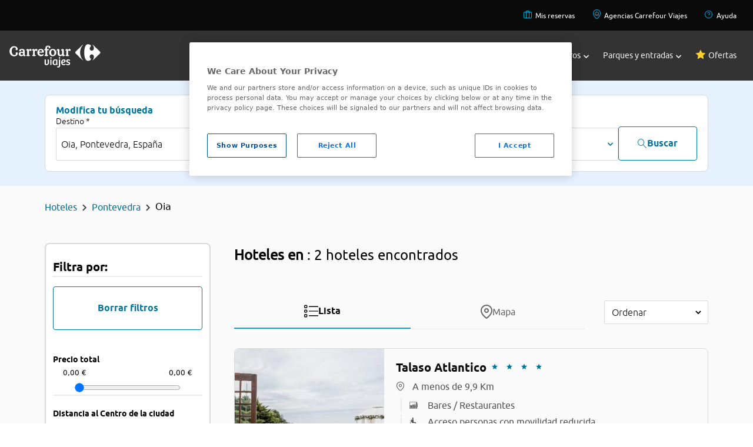

--- FILE ---
content_type: application/javascript
request_url: https://www.viajes.carrefour.es/assets/28112025080407/js/app/util/LazyImages.js
body_size: -230
content:
com.carrefour.vctravel.util.LazyImages=new function(){var a=".lozad";this.initObserver=function(b,d){if(b===""||b===undefined){b=a}if(d===undefined){d={threshold:0.1,load:function(e){if(e.getAttribute("data-background-image")){e.style.backgroundImage="url("+e.getAttribute("data-background-image")+")";e.classList.add("lazy-loaded")}}}}var c=lozad(b,d);c.observe();return c};this.resetObserver=function(b){return this.initObserver(b)}};